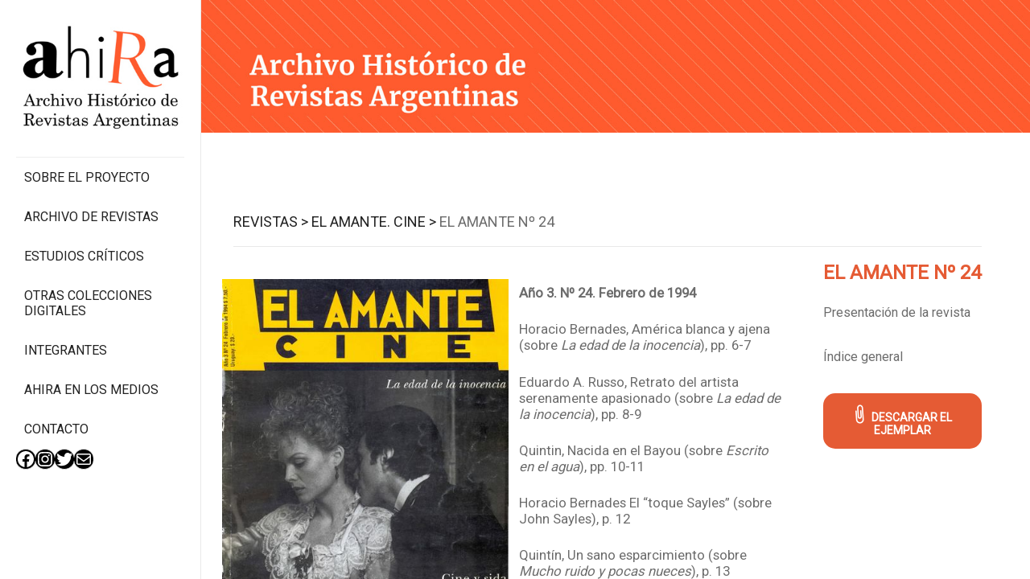

--- FILE ---
content_type: application/javascript
request_url: https://ahira.com.ar/wp-content/themes/rhino/assets/js/quicksand.js?ver=2.1.0
body_size: 4730
content:
/*

Quicksand 1.6.0

Reorder and filter items with a nice shuffling animation.

Copyright (c) 2010 Jacek Galanciak (razorjack.net)
Big thanks for Piotr Petrus (riddle.pl) for deep code review and wonderful docs & demos.

Dual licensed under the MIT and GPL version 2 licenses.
https://raw.githubusercontent.com/razorjack/quicksand/master/MIT-LICENSE.txt
https://raw.githubusercontent.com/razorjack/quicksand/master/GPL-LICENSE.txt

Project site: https://razorjack.net/quicksand
Github site: https://github.com/razorjack/quicksand

 */

// Uses CommonJS, AMD or browser globals to create a jQuery plugin.
(function (factory) {
    if (typeof define === 'function' && define.amd) {
        // AMD. Register as an anonymous module.
        define(['jquery'], factory);
    } else if (typeof module === 'object' && module.exports) {
        // Node/CommonJS
        module.exports = function( root, jQuery ) {
            if ( jQuery === undefined ) {
                // require('jQuery') returns a factory that requires window to
                // build a jQuery instance, we normalize how we use modules
                // that require this pattern but the window provided is a noop
                // if it's defined (how jquery works)
                if ( typeof window !== 'undefined' ) {
                    jQuery = require('jquery');
                }
                else {
                    jQuery = require('jquery')(root);
                }
            }
            factory(jQuery);
            return jQuery;
        };
    } else {
        // Browser globals
        factory(jQuery);
    }
}(function ($) {
    var cloneWithCanvases = function(jqueryObject) {
        var clonedJqueryObject =  jqueryObject.clone(true, true);
        var canvases = jqueryObject.find('canvas');
        if (canvases.length) {
            var clonedCanvases = clonedJqueryObject.find('canvas');
            clonedCanvases.each(function(index) {
                var context = this.getContext('2d');
                context.drawImage(canvases.get(index), 0, 0);
            });
        }
        return clonedJqueryObject;
    };

    $.fn.quicksand = function(collection, customOptions) {
        var options = {
            duration : 750,
            easing : 'swing',
            attribute : 'data-id',        // attribute to recognize same items within source and dest
            adjustHeight : 'call',        // 'dynamic' animates height during shuffling (slow), 'call' adjusts it
                                          // before or after the animation, false leaves height alone, 'auto' sets it to auto
            adjustWidth : false,          // 'dynamic' animates width during shuffling (slow),
                                          // 'call' adjusts it before or after the animation, false leaves the width alone, 'auto' sets it to auto
            useScaling : false,           // enable it if you're using scaling effect
            enhancement : function(c) {}, // Visual enhacement (eg. font replacement) function for cloned elements
            selector : '> *',
            atomic : false,
            dx : 0,
            dy : 0,
            maxWidth : 0,
            retainExisting : true         // disable if you want the collection of items to be replaced completely by incoming items.
        };

        $.extend(options, customOptions);

        if ((typeof ($.transform) == 'undefined')) {
            options.useScaling = false;
        }

        var callbackFunction;
        if (typeof (arguments[1]) == 'function') {
            callbackFunction = arguments[1];
        } else if (typeof (arguments[2] == 'function')) {
            callbackFunction = arguments[2];
        }

        var that = this;
        return this.each(function(i) {
            var val;
            var animationQueue = []; // used to store all the animation params before starting the animation;
            // solves initial animation slowdowns
            var $collection;
            if (typeof(options.attribute) == 'function') {
                $collection = $(collection);
            } else {
                $collection = cloneWithCanvases($(collection).filter('[' + options.attribute + ']')); // destination (target) collection
            }
            var $sourceParent = $(this); // source, the visible container of source collection
            var sourceHeight = $(this).css('height'); // used to keep height and document flow during the animation
            var sourceWidth = $(this).css('width'); // used to keep  width and document flow during the animation
            var destHeight, destWidth;
            var adjustHeightOnCallback = false;
            var adjustWidthOnCallback = false;
            var offset = $($sourceParent).offset(); // offset of visible container, used in animation calculations
            var offsets = []; // coordinates of every source collection item
            var $source = $(this).find(options.selector); // source collection items
            var width = $($source).innerWidth(); // need for the responsive design

            // Replace the collection and quit if IE6
            if (navigator.userAgent.match(/msie [6]/i)) {
                $sourceParent.html('').append($collection);
                return;
            }

            // Gets called when any animation is finished
            var postCallbackPerformed = 0; // prevents the function from being called more than one time
            var postCallback = function() {
                $(this).css('margin', '').css('position', '').css('top', '').css('left', '').css('opacity', '');
                if (!postCallbackPerformed) {
                    postCallbackPerformed = 1;

                    if (!options.atomic) {
                        // hack: used to be: $sourceParent.html($dest.html());
                        // put target HTML into visible source container
                        // but new webkit builds cause flickering when replacing the collections
                        var $toDelete = $sourceParent.find(options.selector);
                        if (!options.retainExisting) {
                            $sourceParent.prepend($dest.find(options.selector));
                            $toDelete.remove();
                        } else {
                            // Avoid replacing elements because we may have already altered items in significant
                            // ways and it would be bad to have to do it again. (i.e. lazy load images)
                            // But $dest holds the correct ordering. So we must re-sequence items in $sourceParent to match.
                            var $keepElements = $([]);
                            $dest.find(options.selector).each(function(i) {
                                var $matchedElement = $([]);
                                if (typeof (options.attribute) == 'function') {
                                    var val = options.attribute($(this));
                                    $toDelete.each(function() {
                                        if (options.attribute(this) == val) {
                                            $matchedElement = $(this);
                                            return false;
                                        }
                                    });
                                } else {
                                    $matchedElement = $toDelete.filter(
                                        '[' + options.attribute + '="'+
                                        $(this).attr(options.attribute) + '"]');
                                }
                                if ($matchedElement.length > 0) {
                                    // There is a matching element in the $toDelete list and in $dest
                                    // list, so make sure it is in the right location within $sourceParent
                                    // and put it in the list of elements we need to not delete.
                                    $keepElements = $keepElements.add($matchedElement);
                                    if (i === 0) {
                                        $sourceParent.prepend($matchedElement);
                                    } else {
                                        $matchedElement.insertAfter($sourceParent.find(options.selector).get(i - 1));
                                    }
                                }
                            });
                            // Remove whatever is remaining from the DOM
                            $toDelete.not($keepElements).remove();
                        }

                        if (adjustHeightOnCallback) {
                            $sourceParent.css('height', destHeight);
                        }
                        if (adjustWidthOnCallback) {
                            $sourceParent.css('width', sourceWidth);
                        }
                    }
                    options.enhancement($sourceParent); // Perform custom visual enhancements on a newly replaced collection
                    if (typeof callbackFunction == 'function') {
                        callbackFunction.call(that);
                    }
                }

                if ('auto' === options.adjustHeight) {
                    $sourceParent.css('height', 'auto');
                }

                if ('auto' === options.adjustWidth) {
                    $sourceParent.css('width', 'auto');
                }
            };

            // Position: relative situations
            var $correctionParent = $sourceParent.offsetParent();
            var correctionOffset = $correctionParent.offset();
            if ($correctionParent.css('position') == 'relative') {
                if ($correctionParent.get(0).nodeName.toLowerCase() != 'body') {
                    correctionOffset.top += (parseFloat($correctionParent.css('border-top-width')) || 0);
                    correctionOffset.left += (parseFloat($correctionParent.css('border-left-width')) || 0);
                }
            } else {
                correctionOffset.top -= (parseFloat($correctionParent.css('border-top-width')) || 0);
                correctionOffset.left -= (parseFloat($correctionParent.css('border-left-width')) || 0);
                correctionOffset.top -= (parseFloat($correctionParent.css('margin-top')) || 0);
                correctionOffset.left -= (parseFloat($correctionParent.css('margin-left')) || 0);
            }

            // perform custom corrections from options (use when Quicksand fails to detect proper correction)
            if (isNaN(correctionOffset.left)) {
                correctionOffset.left = 0;
            }
            if (isNaN(correctionOffset.top)) {
                correctionOffset.top = 0;
            }

            correctionOffset.left -= options.dx;
            correctionOffset.top -= options.dy;

            // keeps nodes after source container, holding their position
            if (options.adjustHeight !== false) {
                $sourceParent.css('height', $(this).height());
            }
            if (options.adjustWidth !== false) {
                $sourceParent.css('width', $(this).width());
            }

            // get positions of source collections
            $source.each(function(i) {
                offsets[i] = $(this).offset();
            });

            // stops previous animations on source container
            $(this).stop();
            var dx = 0;
            var dy = 0;
            $source.each(function(i) {
                $(this).stop(); // stop animation of collection items
                var rawObj = $(this).get(0);
                if (rawObj.style.position == 'absolute') {
                    dx = -options.dx;
                    dy = -options.dy;
                } else {
                    dx = options.dx;
                    dy = options.dy;
                }

                rawObj.style.position = 'absolute';
                rawObj.style.margin = '0';

                if (!options.adjustWidth) {
                    rawObj.style.width = (width + 'px'); // sets the width to the current element
                    // with even if it has been changed
                    // by a responsive design
                }

                rawObj.style.top = (offsets[i].top- parseFloat(rawObj.style.marginTop) - correctionOffset.top + dy) + 'px';
                rawObj.style.left = (offsets[i].left- parseFloat(rawObj.style.marginLeft) - correctionOffset.left + dx) + 'px';

                if (options.maxWidth > 0 && offsets[i].left > options.maxWidth) {
                    rawObj.style.display = 'none';
                }
            });

            // create temporary container with destination collection
            var $dest = cloneWithCanvases($($sourceParent));
            var rawDest = $dest.get(0);
            rawDest.innerHTML = '';
            rawDest.setAttribute('id', '');
            rawDest.style.height = 'auto';
            rawDest.style.width = $sourceParent.width() + 'px';
            $dest.append($collection);
            // Inserts node into HTML. Note that the node is under visible source container in the exactly same position
            // The browser render all the items without showing them (opacity: 0.0) No offset calculations are needed,
            // the browser just extracts position from underlayered destination items and sets animation to destination positions.
            $dest.insertBefore($sourceParent);
            $dest.css('opacity', 0.0);
            rawDest.style.zIndex = -1;

            rawDest.style.margin = '0';
            rawDest.style.position = 'absolute';
            rawDest.style.top = offset.top - correctionOffset.top + 'px';
            rawDest.style.left = offset.left - correctionOffset.left + 'px';

            if (options.adjustHeight === 'dynamic') {
                // If destination container has different height than source container the height can be animated,
                // adjusting it to destination height
                $sourceParent.animate({ height : $dest.height() }, options.duration, options.easing);
            } else if (options.adjustHeight === 'call') {
                destHeight = $dest.height();
                if (parseFloat(sourceHeight) < parseFloat(destHeight)) {
                    // Adjust the height now so that the items don't move out of the container
                    $sourceParent.css('height', destHeight);
                } else {
                    // Adjust later, on callback
                    adjustHeightOnCallback = true;
                }
            }

            if (options.adjustWidth === 'dynamic') {
                // If destination container has different width than source container the width can be animated,
                // adjusting it to destination width
                $sourceParent.animate({ width : $dest.width() }, options.duration, options.easing);
            } else if (options.adjustWidth === 'call') {
                destWidth = $dest.width();
                if (parseFloat(sourceWidth) < parseFloat(destWidth)) {
                    // Adjust the height now so that the items don't move out of the container
                    $sourceParent.css('width', destWidth);
                } else {
                    // Adjust later, on callback
                    adjustWidthOnCallback = true;
                }
            }

            // Now it's time to do shuffling animation. First of all, we need to identify same elements within
            // source and destination collections
            $source.each(function(i) {
                var destElement = [];
                if (typeof (options.attribute) == 'function') {
                    val = options.attribute($(this));
                    $collection.each(function() {
                        if (options.attribute(this) == val) {
                            destElement = $(this);
                            return false;
                        }
                    });
                } else {
                    destElement = $collection.filter('[' + options.attribute + '="' + $(this).attr(options.attribute) + '"]');
                }
                if (destElement.length) {
                    // The item is both in source and destination collections. It it's under different position, let's move it
                    if (!options.useScaling) {
                        animationQueue.push({
                            element : $(this), dest : destElement,
                            style : {
                                top : $(this).offset().top,
                                left : $(this).offset().left,
                                opacity : ""
                            },
                            animation : {
                                top : destElement.offset().top - correctionOffset.top,
                                left : destElement.offset().left - correctionOffset.left,
                                opacity : 1.0
                            }
                        });
                    } else {
                        animationQueue.push({
                            element : $(this), dest : destElement,
                            style : {
                                top : $(this).offset().top,
                                left : $(this).offset().left,
                                opacity : ""
                            },
                            animation : {
                                top : destElement.offset().top - correctionOffset.top,
                                left : destElement.offset().left - correctionOffset.left,
                                opacity : 1.0,
                                transform : 'scale(1.0)'
                            }
                        });
                    }
                } else {
                    // The item from source collection is not present in destination collections.  Let's remove it
                    if (!options.useScaling) {
                        animationQueue.push({
                            element : $(this),
                            style : {
                                top : $(this).offset().top,
                                left : $(this).offset().left,
                                opacity : ""
                            },
                            animation : {
                                opacity : '0.0'
                            }
                        });
                    } else {
                        animationQueue.push({
                            element : $(this),
                            style : {
                                top : $(this).offset().top,
                                left : $(this).offset().left,
                                opacity : ""
                            },
                            animation : {
                                opacity : '0.0',
                                transform : 'scale(0.0)'
                            }
                        });
                    }
                }
            });

            $collection.each(function(i) {
                // Grab all items from target collection not present in visible source collection
                var sourceElement = [];
                var destElement = [];
                if (typeof (options.attribute) == 'function') {
                    val = options.attribute($(this));
                    $source.each(function() {
                        if (options.attribute(this) == val) {
                            sourceElement = $(this);
                            return false;
                        }
                    });

                    $collection.each(function() {
                        if (options.attribute(this) == val) {
                            destElement = $(this);
                            return false;
                        }
                    });
                } else {
                    sourceElement = $source.filter('[' + options.attribute + '="' + $(this).attr(options.attribute) + '"]');
                    destElement = $collection.filter('[' + options.attribute + '="' + $(this).attr(options.attribute) + '"]');
                }

                var animationOptions;
                if (sourceElement.length === 0 && destElement.length > 0) {

                    // No such element in source collection...
                    if (!options.useScaling) {
                        animationOptions = {opacity : '1.0'};
                    } else {
                        animationOptions = {opacity : '1.0', transform : 'scale(1.0)'};
                    }

                    // Let's create it
                    var d = cloneWithCanvases(destElement);
                    var rawDestElement = d.get(0);
                    rawDestElement.style.position = 'absolute';
                    rawDestElement.style.margin = '0';

                    if (!options.adjustWidth) {
                        // sets the width to the current element with even if it has been changed by a responsive design
                        rawDestElement.style.width = width + 'px';
                    }

                    rawDestElement.style.top = destElement.offset().top - correctionOffset.top + 'px';
                    rawDestElement.style.left = destElement.offset().left - correctionOffset.left + 'px';

                    d.css('opacity', 0.0); // IE

                    if (options.useScaling) {
                        d.css("transform", "scale(0.0)");
                    }
                    d.appendTo($sourceParent);

                    if (options.maxWidth === 0 || destElement.offset().left < options.maxWidth) {
                        animationQueue.push({element : $(d), dest : destElement,animation : animationOptions});
                    }
                }
            });

            $dest.remove();
            if (!options.atomic) {
                options.enhancement($sourceParent); // Perform custom visual enhancements during the animation
                for (i = 0; i < animationQueue.length; i++) {
                    animationQueue[i].element.animate(animationQueue[i].animation, options.duration, options.easing, postCallback);
                }
            } else {
                $toDelete = $sourceParent.find(options.selector);
                $sourceParent.prepend($dest.find(options.selector));
                for (i = 0; i < animationQueue.length; i++) {
                    if (animationQueue[i].dest && animationQueue[i].style) {
                        var destElement = animationQueue[i].dest;
                        var destOffset = destElement.offset();

                        destElement.css({
                            position : 'relative',
                            top : (animationQueue[i].style.top - destOffset.top),
                            left : (animationQueue[i].style.left - destOffset.left)
                        });

                        destElement.animate({top : "0", left : "0"},
                            options.duration,
                            options.easing,
                            postCallback);
                    } else {
                        animationQueue[i].element.animate(animationQueue[i].animation,
                            options.duration,
                            options.easing,
                            postCallback);
                    }
                }
                $toDelete.remove();
            }
        });
    };
}));